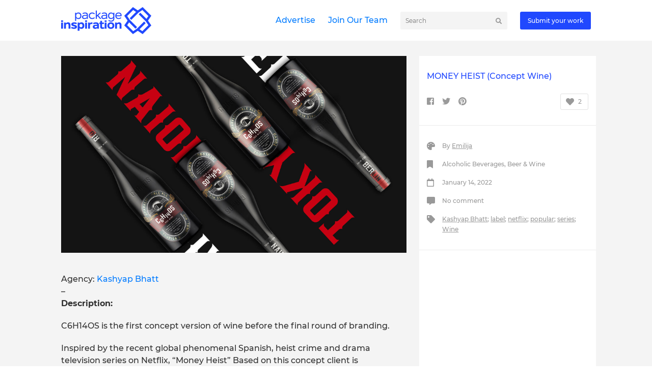

--- FILE ---
content_type: text/html; charset=UTF-8
request_url: https://packageinspiration.com/money-heist-concept-wine/
body_size: 6140
content:
<!DOCTYPE html>
<!--[if lte IE 6]>
<html class="preIE7 preIE8 preIE9"><![endif]-->
<!--[if IE 7]>
<html class="preIE8 preIE9"><![endif]-->
<!--[if IE 8]>
<html class="preIE9"><![endif]-->
<!--[if gte IE 9]><!-->
<html><!--<![endif]-->
<head>
    <meta charset="UTF-8">
    <meta name="viewport" content="width=device-width,initial-scale=1">
            <link rel="icon" href="" type="image/x-icon"/>
        <link rel="shortcut icon" href="" type="image/x-icon"/>
        <title>MONEY HEIST (Concept Wine) - Alcoholic Beverages, Beer &amp; Wine - Package Inspiration</title>

<!-- This site is optimized with the Yoast SEO plugin v9.0.2 - https://yoast.com/wordpress/plugins/seo/ -->
<meta name="description" content="Agency: Kashyap Bhatt - Description: C6H14OS is the first concept version of wine before the final round of branding. Inspired by the recent global"/>
<link rel="canonical" href="https://packageinspiration.com/money-heist-concept-wine/" />
<meta property="og:locale" content="en_US" />
<meta property="og:type" content="article" />
<meta property="og:title" content="MONEY HEIST (Concept Wine) - Alcoholic Beverages, Beer &amp; Wine - Package Inspiration" />
<meta property="og:description" content="Agency: Kashyap Bhatt - Description: C6H14OS is the first concept version of wine before the final round of branding. Inspired by the recent global" />
<meta property="og:url" content="https://packageinspiration.com/money-heist-concept-wine/" />
<meta property="og:site_name" content="Package Inspiration" />
<meta property="article:tag" content="Kashyap Bhatt" />
<meta property="article:tag" content="label" />
<meta property="article:tag" content="netflix" />
<meta property="article:tag" content="popular" />
<meta property="article:tag" content="series" />
<meta property="article:tag" content="Wine" />
<meta property="article:section" content="Beer &amp; Wine" />
<meta property="article:published_time" content="2022-01-14T10:05:59+00:00" />
<meta property="og:image" content="https://packageinspiration.com/wp-content/uploads/2022/01/z-10.jpg" />
<meta property="og:image:secure_url" content="https://packageinspiration.com/wp-content/uploads/2022/01/z-10.jpg" />
<meta property="og:image:width" content="1920" />
<meta property="og:image:height" content="1094" />
<meta name="twitter:card" content="summary_large_image" />
<meta name="twitter:description" content="Agency: Kashyap Bhatt - Description: C6H14OS is the first concept version of wine before the final round of branding. Inspired by the recent global" />
<meta name="twitter:title" content="MONEY HEIST (Concept Wine) - Alcoholic Beverages, Beer &amp; Wine - Package Inspiration" />
<meta name="twitter:image" content="https://packageinspiration.com/wp-content/uploads/2022/01/z-10.jpg" />
<!-- / Yoast SEO plugin. -->

<link rel='dns-prefetch' href='//s.w.org' />
<link rel="alternate" type="application/rss+xml" title="Package Inspiration &raquo; Feed" href="https://packageinspiration.com/feed/" />
<link rel="alternate" type="application/rss+xml" title="Package Inspiration &raquo; Comments Feed" href="https://packageinspiration.com/comments/feed/" />
<link rel="alternate" type="application/rss+xml" title="Package Inspiration &raquo; MONEY HEIST (Concept Wine) Comments Feed" href="https://packageinspiration.com/money-heist-concept-wine/feed/" />
<!-- managing ads with Advanced Ads – https://wpadvancedads.com/ --><script>
					advanced_ads_ready=function(){var fns=[],listener,doc=typeof document==="object"&&document,hack=doc&&doc.documentElement.doScroll,domContentLoaded="DOMContentLoaded",loaded=doc&&(hack?/^loaded|^c/:/^loaded|^i|^c/).test(doc.readyState);if(!loaded&&doc){listener=function(){doc.removeEventListener(domContentLoaded,listener);window.removeEventListener("load",listener);loaded=1;while(listener=fns.shift())listener()};doc.addEventListener(domContentLoaded,listener);window.addEventListener("load",listener)}return function(fn){loaded?setTimeout(fn,0):fns.push(fn)}}();
			</script><link rel='stylesheet' id='contact-form-7-css'  href='https://packageinspiration.com/wp-content/plugins/contact-form-7/includes/css/styles.css' type='text/css' media='all' />
<style id='contact-form-7-inline-css' type='text/css'>
.wpcf7 .wpcf7-recaptcha iframe {margin-bottom: 0;}.wpcf7 .wpcf7-recaptcha[data-align="center"] > div {margin: 0 auto;}.wpcf7 .wpcf7-recaptcha[data-align="right"] > div {margin: 0 0 0 auto;}
</style>
<link rel='stylesheet' id='responsive-lightbox-swipebox-css'  href='https://packageinspiration.com/wp-content/plugins/responsive-lightbox/assets/swipebox/css/swipebox.min.css' type='text/css' media='all' />
<link rel='stylesheet' id='packageinspiration-main-css'  href='https://packageinspiration.com/wp-content/themes/packageinspiration/assets/css/app.min.css' type='text/css' media='all' />
<script>if (document.location.protocol != "https:") {document.location = document.URL.replace(/^http:/i, "https:");}</script><script type='text/javascript' src='https://packageinspiration.com/wp-includes/js/jquery/jquery.js'></script>
<script type='text/javascript' src='https://packageinspiration.com/wp-includes/js/jquery/jquery-migrate.min.js'></script>
<script type='text/javascript' src='https://packageinspiration.com/wp-content/plugins/responsive-lightbox/assets/swipebox/js/jquery.swipebox.min.js'></script>
<script type='text/javascript' src='https://packageinspiration.com/wp-content/plugins/responsive-lightbox/assets/infinitescroll/infinite-scroll.pkgd.min.js'></script>
<script type='text/javascript'>
/* <![CDATA[ */
var rlArgs = {"script":"swipebox","selector":"lightbox","customEvents":"","activeGalleries":"1","animation":"1","hideCloseButtonOnMobile":"0","removeBarsOnMobile":"0","hideBars":"1","hideBarsDelay":"5000","videoMaxWidth":"1080","useSVG":"1","loopAtEnd":"0","woocommerce_gallery":"0","ajaxurl":"https:\/\/packageinspiration.com\/wp-admin\/admin-ajax.php","nonce":"87919a9507"};
/* ]]> */
</script>
<script type='text/javascript' src='https://packageinspiration.com/wp-content/plugins/responsive-lightbox/js/front.js'></script>
<link rel='https://api.w.org/' href='https://packageinspiration.com/wp-json/' />
<link rel="EditURI" type="application/rsd+xml" title="RSD" href="https://packageinspiration.com/xmlrpc.php?rsd" />
<link rel="wlwmanifest" type="application/wlwmanifest+xml" href="https://packageinspiration.com/wp-includes/wlwmanifest.xml" /> 
<meta name="generator" content="WordPress 4.9.26" />
<link rel='shortlink' href='https://packageinspiration.com/?p=72555' />
<link rel="alternate" type="application/json+oembed" href="https://packageinspiration.com/wp-json/oembed/1.0/embed?url=https%3A%2F%2Fpackageinspiration.com%2Fmoney-heist-concept-wine%2F" />
<link rel="alternate" type="text/xml+oembed" href="https://packageinspiration.com/wp-json/oembed/1.0/embed?url=https%3A%2F%2Fpackageinspiration.com%2Fmoney-heist-concept-wine%2F&#038;format=xml" />
<script type="text/javascript">
(function(url){
	if(/(?:Chrome\/26\.0\.1410\.63 Safari\/537\.31|WordfenceTestMonBot)/.test(navigator.userAgent)){ return; }
	var addEvent = function(evt, handler) {
		if (window.addEventListener) {
			document.addEventListener(evt, handler, false);
		} else if (window.attachEvent) {
			document.attachEvent('on' + evt, handler);
		}
	};
	var removeEvent = function(evt, handler) {
		if (window.removeEventListener) {
			document.removeEventListener(evt, handler, false);
		} else if (window.detachEvent) {
			document.detachEvent('on' + evt, handler);
		}
	};
	var evts = 'contextmenu dblclick drag dragend dragenter dragleave dragover dragstart drop keydown keypress keyup mousedown mousemove mouseout mouseover mouseup mousewheel scroll'.split(' ');
	var logHuman = function() {
		if (window.wfLogHumanRan) { return; }
		window.wfLogHumanRan = true;
		var wfscr = document.createElement('script');
		wfscr.type = 'text/javascript';
		wfscr.async = true;
		wfscr.src = url + '&r=' + Math.random();
		(document.getElementsByTagName('head')[0]||document.getElementsByTagName('body')[0]).appendChild(wfscr);
		for (var i = 0; i < evts.length; i++) {
			removeEvent(evts[i], logHuman);
		}
	};
	for (var i = 0; i < evts.length; i++) {
		addEvent(evts[i], logHuman);
	}
})('//packageinspiration.com/?wordfence_lh=1&hid=D9F5865ACC877FC4778C75DE3E19C43F');
</script><script async src="//pagead2.googlesyndication.com/pagead/js/adsbygoogle.js"></script>
<script>
  (adsbygoogle = window.adsbygoogle || []).push({
    google_ad_client: "ca-pub-7285861672366741",
    enable_page_level_ads: true
  });
</script>
    <script>
        (function(i,s,o,g,r,a,m){i['GoogleAnalyticsObject']=r;i[r]=i[r]||function(){
            (i[r].q=i[r].q||[]).push(arguments)},i[r].l=1*new Date();a=s.createElement(o),
            m=s.getElementsByTagName(o)[0];a.async=1;a.src=g;m.parentNode.insertBefore(a,m)
        })(window,document,'script','//www.google-analytics.com/analytics.js','ga');

        ga('create', 'UA-41753060-1', 'packageinspiration.com');
        ga('send', 'pageview');

    </script>
        <script>
        var api = 'https://packageinspiration.com/wp-content/themes/packageinspiration/api.php';
    </script>
</head>
<body data-rsssl=1 >
<header>
    <div class="row fixed-web-element">
        <div class="container custom-padding">
            <div class="header-top items-center clearfix d-flex">
                        <div class="header-logo">
            <a href="https://packageinspiration.com">
                <img src="https://packageinspiration.com/wp-content/uploads/2018/10/PackageInspiration-logo.png"
                     alt="logo" class="pull-left">
            </a>
        </div>
        <div class="flex-filler"></div>
        <ul class="pull-left inline-list"><li id="menu-item-65831" class="menu-item menu-item-type-post_type menu-item-object-page menu-item-65831"><a href="https://packageinspiration.com/advertise/">Advertise</a></li>
<li id="menu-item-65829" class="menu-item menu-item-type-post_type menu-item-object-page menu-item-65829"><a href="https://packageinspiration.com/join-our-team/">Join Our Team</a></li>
</ul>        <div class="pull-left">
            <form class="search-form" method="get" action="https://packageinspiration.com/index.php">
                <div>
                    <input type="text" id="autocomplete" name="s" size="15" placeholder="Search" autocomplete="off">
                    <button type="submit">
                        <i class="fas fa-search"></i>
                    </button>
                </div>
            </form>
        </div>
                    <div class="pull-right">
                <a href="https://packageinspiration.com/submit-a-work/" class="btn-action">
                    Submit your work                </a>
            </div>
                                </div>
        </div>
    </div>
    <div class="col-12 fixed-mobile-element">
        <div class="header-top items-center clearfix d-flex">
                    <div class="header-logo pull-left">
            <a href="https://packageinspiration.com">
                <img src="https://packageinspiration.com/wp-content/uploads/2018/10/PackageInspiration-logo.png"
                     alt="logo" class="pull-left">
            </a>
        </div>
        <div class="flex-filler"></div>
                    <div>
                <a href="https://packageinspiration.com/submit-a-work/" class="btn-action">
                    Submit your work                </a>
            </div>
                    <button class="mobile-search">
            <i class="fas fa-search"></i>
        </button>
        <button class="hamburger hamburger--collapse">
            <div class="hamburger-box">
                <div class="hamburger-inner"></div>
            </div>
        </button>
        <div class="clearfix"></div>
        <div class="mobile-search-bar">
            <form class="search-form" method="get" action="https://packageinspiration.com/index.php">
                <div>
                    <input type="text" id="autocomplete" name="s" size="15" placeholder="Search" autocomplete="off">
                    <button type="submit">
                        <i class="fas fa-search"></i>
                    </button>
                </div>
            </form>
        </div>
        <ul class="pull-left inline-list mobile-navigation"><li class="menu-item menu-item-type-post_type menu-item-object-page menu-item-65831"><a href="https://packageinspiration.com/advertise/">Advertise</a></li>
<li class="menu-item menu-item-type-post_type menu-item-object-page menu-item-65829"><a href="https://packageinspiration.com/join-our-team/">Join Our Team</a></li>
</ul>                </div>
    </div>
    </header><div id="fb-root"></div>
<script>(function(d, s, id) {
  var js, fjs = d.getElementsByTagName(s)[0];
  if (d.getElementById(id)) return;
  js = d.createElement(s); js.id = id;
  js.src = 'https://connect.facebook.net/lt_LT/sdk.js#xfbml=1&version=v3.2';
  fjs.parentNode.insertBefore(js, fjs);
}(document, 'script', 'facebook-jssdk'));</script>
    <div class="bg-grey">
        <div class="container custom-padding d-flex">
            <div class="left-container col-md-8 col-12">
                <div class="product_content">
                    <img src="https://packageinspiration.com/wp-content/uploads/2022/01/z-10.jpg" alt=""><br>
                    <p>Agency: <a href="https://www.instagram.com/kdesignstudio.co/?hl=en">Kashyap Bhatt</a><br />
&#8211;<br />
<strong>Description:</strong></p>
<p>C6H14OS is the first concept version of wine before the final round of branding.</p>
<p>Inspired by the recent global phenomenal Spanish, heist crime and drama television series on Netflix, “Money Heist” Based on this concept client is manufacturing red wine, whose flavors are named after the characters in the series.</p>
<p>Wine transports us through aromas, flavors, sensations, and even our thinking. We move to places that engage our senses abstractly and extraordinarily just like the names of these flavors after the cities.</p>
<p>&nbsp;</p>
<p><img class="aligncenter size-full wp-image-72556" src="https://packageinspiration.com/wp-content/uploads/2022/01/mh-1.jpg" alt="" width="1920" height="1488" /></p>
<p><img class="aligncenter size-full wp-image-72557" src="https://packageinspiration.com/wp-content/uploads/2022/01/mh-2.jpg" alt="" width="1920" height="1488" /></p>
<p><img class="aligncenter size-full wp-image-72558" src="https://packageinspiration.com/wp-content/uploads/2022/01/mh-3.jpg" alt="" width="1920" height="1488" /></p>
<p><img class="aligncenter size-full wp-image-72559" src="https://packageinspiration.com/wp-content/uploads/2022/01/mh-4.jpg" alt="" width="1920" height="1488" /></p>
<p><img class="aligncenter size-full wp-image-72560" src="https://packageinspiration.com/wp-content/uploads/2022/01/mh-5.jpg" alt="" width="1920" height="1322" /></p>
<p><img class="aligncenter size-full wp-image-72561" src="https://packageinspiration.com/wp-content/uploads/2022/01/mh-6.jpg" alt="" width="1920" height="1282" /></p>
<p><img class="aligncenter size-full wp-image-72562" src="https://packageinspiration.com/wp-content/uploads/2022/01/mh-7.jpg" alt="" width="1920" height="1289" /></p>
<p><img class="aligncenter size-full wp-image-72563" src="https://packageinspiration.com/wp-content/uploads/2022/01/mh-8.jpg" alt="" width="1920" height="1920" srcset="https://packageinspiration.com/wp-content/uploads/2022/01/mh-8.jpg 1920w, https://packageinspiration.com/wp-content/uploads/2022/01/mh-8-350x350.jpg 350w" sizes="(max-width: 1920px) 100vw, 1920px" /></p>
<p><img class="aligncenter size-full wp-image-72564" src="https://packageinspiration.com/wp-content/uploads/2022/01/mh-9.jpg" alt="" width="1920" height="1182" /></p>
<p><img class="aligncenter size-full wp-image-72565" src="https://packageinspiration.com/wp-content/uploads/2022/01/mh-10.jpg" alt="" width="1920" height="1282" /></p>
                </div>
                <div class="social bottom items-center row clearfix">
                    <!--<a
                            href=""
                            class="share-page"
                    >
                        <i class="fab fa-instagram"></i>
                    </a>-->
                    <a
                            class="share-page"
                            href="http://www.facebook.com/sharer.php?s=100&amp;p[title]=MONEY HEIST (Concept Wine)&amp;p[summary]=Agency: Kashyap Bhatt - Description: C6H14OS is the first concept version of wine before the final round of branding. Inspired by the recent global phenomenal Spanish, heist crime and drama te&amp;p[url]=https://packageinspiration.com/money-heist-concept-wine/&amp;p[images[0]=https://packageinspiration.com/wp-content/uploads/2022/01/z-10.jpg"
                            onclick="window.open(this.href, 'facebookwindow','left=20,top=20,width=600,height=700,toolbar=0,resizable=1');
                            return false;"
                    >
                        <i class="fab fa-facebook-square"></i>
                    </a>
                    <a
                            class="share-page"
                            href="http://twitter.com/intent/tweet?text=MONEY HEIST (Concept Wine)"
                            onclick="window.open(this.href, 'facebookwindow','left=20,top=20,width=600,height=700,toolbar=0,resizable=1');
                            return false;"
                    >
                        <i class="fab fa-twitter"></i>
                    </a>
                    <a
                            class="share-page"
                            href="http://pinterest.com/pin/create/bookmarklet/?media=https://packageinspiration.com/wp-content/uploads/2022/01/z-10.jpg&url=https://packageinspiration.com/money-heist-concept-wine/&is_video=false&description=Agency: Kashyap Bhatt - Description: C6H14OS is the first concept version of wine before the final round of branding. Inspired by the recent global phenomenal Spanish, heist crime and drama te"
                            onclick="window.open(this.href, 'pinterestwindow','left=20,top=20,width=600,height=700,toolbar=0,resizable=1');
                            return false;"
                    >
                        <i class="fab fa-pinterest"></i>
                    </a>
                </div>

            </div>

            <div class="col-12 col-md-4 right-container">
                <div class="full-height">
                    <div class="bottom-border">
                        <h1 class="title">
                            MONEY HEIST (Concept Wine)                        </h1>
                        <div class="social items-center row clearfix">
                            <!--<a
                                    href=""
                                    class="share-page"
                            >
                                <i class="fab fa-instagram"></i>
                            </a>-->
                            <a
                                    class="share-page"
                                    href="http://www.facebook.com/sharer.php?s=100&amp;p[title]=MONEY HEIST (Concept Wine)&amp;p[summary]=Agency: Kashyap Bhatt - Description: C6H14OS is the first concept version of wine before the final round of branding. Inspired by the recent global phenomenal Spanish, heist crime and drama te&amp;p[url]=https://packageinspiration.com/money-heist-concept-wine/&amp;p[images[0]=https://packageinspiration.com/wp-content/uploads/2022/01/z-10.jpg"
                                    onclick="window.open(this.href, 'facebookwindow','left=20,top=20,width=600,height=700,toolbar=0,resizable=1');
                            return false;"
                            >
                                <i class="fab fa-facebook-square"></i>
                            </a>
                            <a
                                    class="share-page"
                                    href="http://twitter.com/intent/tweet?text=MONEY HEIST (Concept Wine)"
                                    onclick="window.open(this.href, 'facebookwindow','left=20,top=20,width=600,height=700,toolbar=0,resizable=1');
                            return false;"
                            >
                                <i class="fab fa-twitter"></i>
                            </a>
                            <a
                                    class="share-page"
                                    href="http://pinterest.com/pin/create/bookmarklet/?media=https://packageinspiration.com/wp-content/uploads/2022/01/z-10.jpg&url=https://packageinspiration.com/money-heist-concept-wine/&is_video=false&description=Agency: Kashyap Bhatt - Description: C6H14OS is the first concept version of wine before the final round of branding. Inspired by the recent global phenomenal Spanish, heist crime and drama te"
                                    onclick="window.open(this.href, 'pinterestwindow','left=20,top=20,width=600,height=700,toolbar=0,resizable=1');
                            return false;"
                            >
                                <i class="fab fa-pinterest"></i>
                            </a>
                            <div class="flex-filler"></div>
                            <a href=""
                               class="love-it "
                               data-post="72555">
                                <i class="fas fa-heart"></i>
                                <span>
                                    2                                </span>
                            </a>
                        </div>
                    </div>
                    <div class="bottom-border">
                        <div class="information">
                            <ul>
                                <li>
                                    <i class="fas fa-palette"></i>
                                    By
                                    <a href="">Emilija </a>
                                </li>
                                <li>
                                    <i class="fas fa-bookmark"></i> <span class="category">Alcoholic Beverages</span>, <span class="category">Beer &amp; Wine</span>                                </li>
                                <li>
                                    <i class="far fa-calendar"></i> January 14, 2022                                </li>
                                <li>
                                    <i class="fas fa-comment-alt"></i> No comment                                </li>
                                                                    <li>
                                        <i class="fas fa-tag"></i>
                                        <a href="https://packageinspiration.com/tag/kashyap-bhatt/">Kashyap Bhatt</a>; <a href="https://packageinspiration.com/tag/label/">label</a>; <a href="https://packageinspiration.com/tag/netflix/">netflix</a>; <a href="https://packageinspiration.com/tag/popular/">popular</a>; <a href="https://packageinspiration.com/tag/series/">series</a>; <a href="https://packageinspiration.com/tag/wine/">Wine</a>                                    </li>
                                                            </ul>
                        </div>
                    </div>
                    <div class="left-space">
                        <div class="text-center sticky_element">
                            <span>
                                <div style="text-align: center; " id="packa-1761590883"><script async src="//pagead2.googlesyndication.com/pagead/js/adsbygoogle.js"></script>
<ins class="adsbygoogle" style="display:inline-block;width:300px;height:600px;" 
data-ad-client="ca-pub-7285861672366741" 
data-ad-slot="9627690468"></ins> 
<script> 
(adsbygoogle = window.adsbygoogle || []).push({}); 
</script>
</div>                            </span>
                            <p>Featured on <a href="https://packageinspiration.com">Package Inspiration</a></p>
                        </div>
                    </div>
                </div>
            </div>
        </div>
    </div>
    <div class="container custom-padding d-flex">
        <div class="col-12 col-md-8 no-left-padding">
            <div class="filter-area row items-center">
                <div class="text">
                    You may also like
                </div>
            </div>
            <div class="posts">
                <div class="row">
                                    <div class="col-12 col-md-4 post">
                    <a href="https://packageinspiration.com/atlantic-vodka/">
                        <img src="https://packageinspiration.com/wp-content/uploads/2013/10/Atlantic-VodkaMAIN-350x350.jpg" alt="">
                    </a>
                    <div class="clearfix" style="margin-top: 15px;"></div>
                    <span class="category" style="margin-top: 0">Alcoholic Beverages</span>                    <div class="clearfix"></div>
                    <a href="https://packageinspiration.com/atlantic-vodka/"
                       class="title small">Atlantic Vodka</a>
                </div>
                                <div class="col-12 col-md-4 post">
                    <a href="https://packageinspiration.com/everwrist-brand-refresh-work-in-progress/">
                        <img src="https://packageinspiration.com/wp-content/uploads/2013/10/EverwristMAIN-350x350.jpg" alt="">
                    </a>
                    <div class="clearfix" style="margin-top: 15px;"></div>
                    <span class="category" style="margin-top: 0">Electronics</span>                    <div class="clearfix"></div>
                    <a href="https://packageinspiration.com/everwrist-brand-refresh-work-in-progress/"
                       class="title small">Everwrist Brand Refresh &#8211; Work in Progress</a>
                </div>
                                <div class="col-12 col-md-4 post">
                    <a href="https://packageinspiration.com/gulp-milkshake/">
                        <img src="https://packageinspiration.com/wp-content/uploads/2013/09/Gulp-MilkshakeMAIN-350x350.jpg" alt="">
                    </a>
                    <div class="clearfix" style="margin-top: 15px;"></div>
                    <span class="category" style="margin-top: 0">Beverages</span>                    <div class="clearfix"></div>
                    <a href="https://packageinspiration.com/gulp-milkshake/"
                       class="title small">Gulp Milkshake</a>
                </div>
                                </div>
            </div>

            <div class="fb-comments"
                 data-href="https://packageinspiration.com/money-heist-concept-wine/"
                 data-width="100%" data-numposts="5"></div>
        </div>
    </div>
<div class="container-fluid d-flex header-bg"
     style="background: url(https://packageinspiration.com/wp-content/uploads/2018/10/packageinspiration-webcover-1.jpg);">
    <div class="container custom-padding">
        <div class="row two-items next-element-border">
                                <div class="col-12 col-md-6 row">
                        <div class="text small"> Want to inspire? <b>Submit work</b></div>
                        <div>
                            <a href="https://packageinspiration.com/submit-a-work/" class="btn-action">
                                Submit your work!                            </a>
                        </div>
                    </div>
                                        <div class="col-12 col-md-6 row">
                        <div class="text small">Featured on <b>Package Inspiration</b></div>
                        <div>
                            <a href="#" class="btn-action">
                                Download                            </a>
                        </div>
                    </div>
                            </div>
    </div>
</div>
<div class="email-newsletter d-flex justify-center">
    <div class="container custom-padding d-flex space-between items-center">
        <div>
            Sign up with your email address to receive news and updates
        </div>
        <div>
            <form action="" method="post" id="subscribe-form">
                <input type="email" placeholder="E-mail address" required>
                <input type="submit" value="Subscribe">
                <div id="append-response"></div>
            </form>
        </div>
    </div>
</div>

<div class="container custom-padding main-footer">
    <div class="row">
        <div id="custom_html-2" class="widget_text col-12 col-sm-6 col-md-4 widget widget_custom_html"><div class="textwidget custom-html-widget"><img src="https://packageinspiration.com/wp-content/uploads/2018/10/PackageInspiration-logo.png" alt="" style=""><br><br>
<p>We are young team which works to inspire packaging designers every day! Our team select the best packaging of today and shares with you.</p></div></div><div id="custom_html-3" class="widget_text col-12 col-sm-6 col-md-4 widget widget_custom_html"><label>Pages</label><div class="textwidget custom-html-widget"><ul>
<li><a href="/submit-a-work/">Submit your work</a></li>
<li><a href="/join-our-team/">Join the project</a></li>
<li><a href="/advertise/">Advertise</a></li>

</ul></div></div><div id="custom_html-4" class="widget_text col-12 col-sm-6 col-md-4 widget widget_custom_html"><label>Social links</label><div class="textwidget custom-html-widget"><ul>
	<li><a href="https://www.instagram.com/packageinspiration/">Instagram</a></li>
	<li><a href="https://www.facebook.com/PackageInspiration?ref=stream">Facebook</a></li>
	<li><a href="https://twitter.com/PackInspiration">Twitter</a></li>
	<li><a href="https://www.pinterest.com/packinspiration/">Pinterest</a></li>
</ul></div></div>    </div>
</div>

<script type='text/javascript'>
/* <![CDATA[ */
var wpcf7 = {"apiSettings":{"root":"https:\/\/packageinspiration.com\/wp-json\/contact-form-7\/v1","namespace":"contact-form-7\/v1"}};
/* ]]> */
</script>
<script type='text/javascript' src='https://packageinspiration.com/wp-content/plugins/contact-form-7/includes/js/scripts.js'></script>
<script type='text/javascript' src='https://packageinspiration.com/wp-content/themes/packageinspiration/assets/js/app.min.js'></script>
<script type='text/javascript' src='https://packageinspiration.com/wp-includes/js/wp-embed.min.js'></script>

</body>
</html>

--- FILE ---
content_type: text/html; charset=utf-8
request_url: https://www.google.com/recaptcha/api2/aframe
body_size: 267
content:
<!DOCTYPE HTML><html><head><meta http-equiv="content-type" content="text/html; charset=UTF-8"></head><body><script nonce="dIJZTatda0QpJQI_IGXRVw">/** Anti-fraud and anti-abuse applications only. See google.com/recaptcha */ try{var clients={'sodar':'https://pagead2.googlesyndication.com/pagead/sodar?'};window.addEventListener("message",function(a){try{if(a.source===window.parent){var b=JSON.parse(a.data);var c=clients[b['id']];if(c){var d=document.createElement('img');d.src=c+b['params']+'&rc='+(localStorage.getItem("rc::a")?sessionStorage.getItem("rc::b"):"");window.document.body.appendChild(d);sessionStorage.setItem("rc::e",parseInt(sessionStorage.getItem("rc::e")||0)+1);localStorage.setItem("rc::h",'1769066364009');}}}catch(b){}});window.parent.postMessage("_grecaptcha_ready", "*");}catch(b){}</script></body></html>